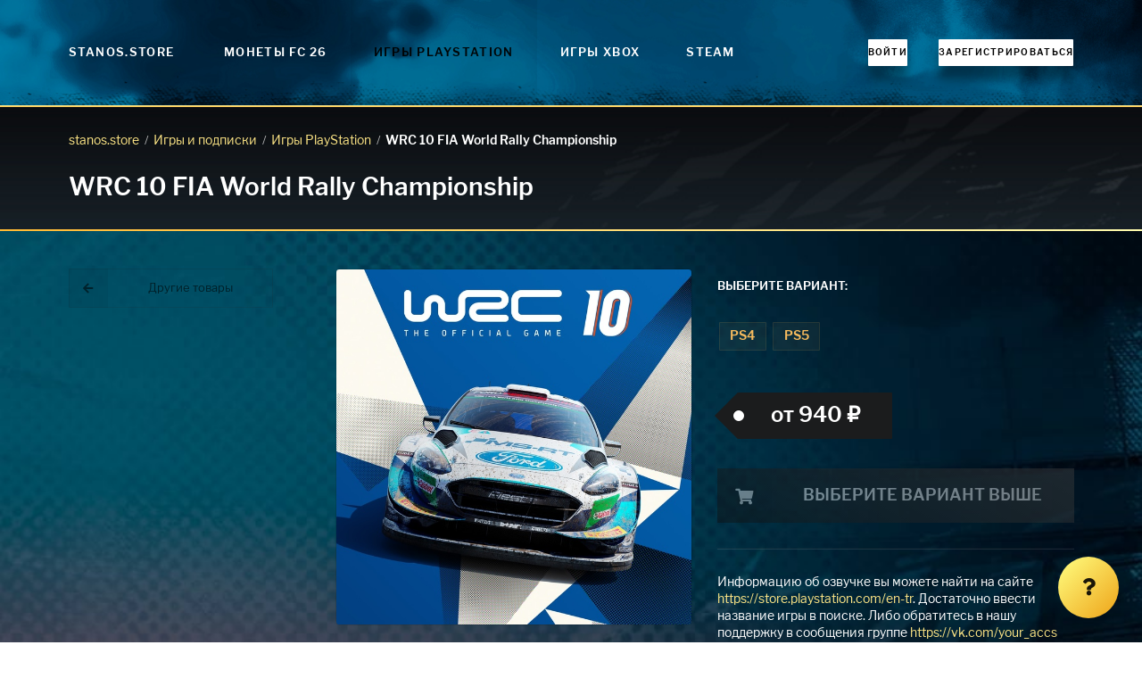

--- FILE ---
content_type: text/html; charset=utf-8
request_url: https://stanos.store/shop/playstation/wrc-10-fia-world-rally-championship/
body_size: 6429
content:
<!DOCTYPE html>











<html lang="ru">
  <head>
    <meta charset="UTF-8">
    <meta name="viewport"
          content="width=device-width,initial-scale=1,user-scalable=no">
    <meta http-equiv="X-UA-Compatible" content="ie=edge">
    <meta http-equiv="Content-Language" content="ru">
    <title>

      

        WRC 10 FIA World Rally Championship &middot; Игры PlayStation

        &middot;
        STANOS.store
      

    </title>

    
  <link rel="shortcut icon" href="/static/stanos/favicon.aedc5e37a306.ico">
  <link rel="icon" sizes="16x16 32x32 64x64" href="/static/stanos/favicon.aedc5e37a306.ico">
  <link rel="icon" type="image/png" sizes="196x196" href="/static/stanos/favicon-192.96952cc58651.png">
  <link rel="icon" type="image/png" sizes="160x160" href="/static/stanos/favicon-160.cd99d76937ef.png">
  <link rel="icon" type="image/png" sizes="96x96" href="/static/stanos/favicon-96.6e9614762552.png">
  <link rel="icon" type="image/png" sizes="64x64" href="/static/stanos/favicon-64.a6143f37c136.png">
  <link rel="icon" type="image/png" sizes="32x32" href="/static/stanos/favicon-32.0bfbae79feff.png">
  <link rel="icon" type="image/png" sizes="16x16" href="/static/stanos/favicon-16.ca7d55d574e1.png">
  <link rel="apple-touch-icon" href="/static/stanos/favicon-57.8062ad93dcc6.png">
  <link rel="apple-touch-icon" sizes="114x114" href="/static/stanos/favicon-114.c8ca4ad60d45.png">
  <link rel="apple-touch-icon" sizes="72x72" href="/static/stanos/favicon-72.9287ddfb15a2.png">
  <link rel="apple-touch-icon" sizes="144x144" href="/static/stanos/favicon-144.dd4b98840019.png">
  <link rel="apple-touch-icon" sizes="60x60" href="/static/stanos/favicon-60.d9500b04f308.png">
  <link rel="apple-touch-icon" sizes="120x120" href="/static/stanos/favicon-120.d943f50fea2f.png">
  <link rel="apple-touch-icon" sizes="76x76" href="/static/stanos/favicon-76.e13a9f9635ff.png">
  <link rel="apple-touch-icon" sizes="152x152" href="/static/stanos/favicon-152.6618ed03b2d1.png">
  <link rel="apple-touch-icon" sizes="180x180" href="/static/stanos/favicon-180.1447e6294d55.png">


    

    <meta name="description" content=" 
      
       ">
      <meta name="keywords" content=" 
        
         ">
        
          <link rel="alternate"
                hreflang="ru"
                href="https://stanos.store/shop/playstation/wrc-10-fia-world-rally-championship/">
        

        
        

        

        <script>window.SERVER_TIME_DIFFERENCE = new Date().getTime() - 1769584283 * 1000;</script>

        

        

        

        <script>
        window.dataLayer = window.dataLayer || [];
        if (typeof window.gtag === "undefined") {
          window.gtag = function () {
            console.log('gtag', arguments)
            dataLayer.push(arguments);
          }
        }
        </script>

        

        

        
          <script type="text/javascript">
            window.AUTOFUT_TRUSTPILOT_URL = '';
            window.AUTOFUT_URLS = {
              'review_new': '/reviews/new/'
            };
            window.AUTOFUT_IS_AUTHENTICATED = false;
            window.AUTOFUT_USERNAME = 'AnonymousUser';
            
            
            window.AUTOFUT_SETTINGS = {"DELIVERY_METHODS_AVAILABILITY": {"bronze": [5000, 50000], "pro": [5000, 5000000], "risk": [5000, 5000000], "comfort": [5000, 5000000], "pc": [5000, 5000000]}};
            window.AUTOFUT_MIN_COINS_TO_BUY = 5000;
            window.AUTOFUT_MAX_COINS_TO_BUY = 5000000;
            window.AUTOFUT_DEFAULT_COINS_TO_BUY = 100000;
            window.AUTOFUT_MAINTENANCE_MODE = false;
            window.AUTOFUT_ENVIRONMENT = 'production';
            window.AUTOFUT_LANGUAGE_CODE = 'ru';
            window.AUTOFUT_THEME = 'stanos';
            
                window.AUTOFUT_USE_VK_MESSAGES = true;
            
            window.AUTOFUT_SUPPORT_IM_URL = 'https://vk.me/your_squad';

            window.AUTOFUT_EXCHANGE_RATES = {"eur": {"eur": [{"min": 0, "rate": 1.0, "previous_rate": 1.0}], "eur_bn": [{"min": 0, "rate": 1.0, "previous_rate": null}], "eur_wd": [{"min": 0, "rate": 1.0, "previous_rate": 1.0}], "kzt": [{"min": 0, "rate": 596.03, "previous_rate": 597.84}], "pc": [{"min": 0, "rate": 14492.753623188406, "previous_rate": 12658.227848101265}], "ps4": [{"min": 0, "rate": 25641.02564102564, "previous_rate": 20408.163265306124}], "rub": [{"min": 0, "rate": 90.9329, "previous_rate": 90.9329}], "xbox": [{"min": 0, "rate": 11235.955056179775, "previous_rate": 9615.384615384615}]}, "eur_bn": {"eur": [{"min": 0, "rate": 1.0, "previous_rate": null}]}, "eur_wd": {"eur": [{"min": 0, "rate": 1.0, "previous_rate": 1.0}], "rub_wd": [{"min": 0, "rate": 90.9329, "previous_rate": 90.9329}]}, "gbp": {"rub": [{"min": 0, "rate": 104.9373, "previous_rate": 104.9373}]}, "kzt": {"rub": [{"min": 0, "rate": 0.152558, "previous_rate": 0.152558}]}, "pc": {"eur_wd": [{"min": 0, "rate": 4.94870393443957e-05, "previous_rate": 4.94870393443957e-05}], "rub_wd": [{"min": 0, "rate": 0.0045, "previous_rate": 0.005}], "try_wd": [{"min": 0, "rate": 0.003173629257, "previous_rate": 0.003292}]}, "ps4": {"eur_wd": [{"min": 0, "rate": 1.759539176689625e-05, "previous_rate": 1.759539176689625e-05}], "rub_wd": [{"min": 0, "rate": 0.0016, "previous_rate": 0.002}], "try_wd": [{"min": 0, "rate": 0.001322345524, "previous_rate": 0.001481}]}, "rub": {"eur": [{"min": 0, "rate": 0.010997119854310155, "previous_rate": 0.010997119854310155}], "gbp": [{"min": 0, "rate": 0.009529499996664676, "previous_rate": 0.009529499996664676}], "kzt": [{"min": 0, "rate": 6.55488404410126, "previous_rate": 6.55488404410126}], "pc": [{"min": 0, "rate": 143.0615164520744, "previous_rate": 125.15644555694618}], "ps4": [{"min": 0, "rate": 250.6265664160401, "previous_rate": 200.40080160320642}], "rub": [{"min": 0, "rate": 1.0, "previous_rate": 1.0}], "rub_bn": [{"min": 0, "rate": 1.0, "previous_rate": null}], "rub_wd": [{"min": 0, "rate": 1.0, "previous_rate": 1.0}], "try": [{"min": 0, "rate": 0.5661103688775163, "previous_rate": 0.5661103688775163}], "usd": [{"min": 0, "rate": 0.013063033053392535, "previous_rate": 0.013063033053392535}], "xbox": [{"min": 0, "rate": 334.44816053511704, "previous_rate": 182.14936247723134}]}, "rub_bn": {"rub": [{"min": 0, "rate": 1.0, "previous_rate": null}]}, "rub_wd": {"eur_wd": [{"min": 0, "rate": 0.010997119854310155, "previous_rate": 0.010997119854310155}], "rub": [{"min": 0, "rate": 1.0, "previous_rate": 1.0}], "rub_wd": [{"min": 0, "rate": 1.0, "previous_rate": 1.0}], "try_wd": [{"min": 0, "rate": 0.5661103688775163, "previous_rate": 0.5661103688775163}]}, "try": {"pc": [{"min": 0, "rate": 182.1825469, "previous_rate": 222.22222222222223}], "ps4": [{"min": 0, "rate": 416.6666666666667, "previous_rate": 370.3703704}], "rub": [{"min": 0, "rate": 1.76644, "previous_rate": 1.76644}], "try": [{"min": 0, "rate": 1.0, "previous_rate": null}], "try_bn": [{"min": 0, "rate": 1.0, "previous_rate": null}], "try_wd": [{"min": 0, "rate": 1.0, "previous_rate": null}]}, "try_bn": {"try": [{"min": 0, "rate": 1.0, "previous_rate": null}]}, "try_wd": {"eur_wd": [{"min": 0, "rate": 0.02061, "previous_rate": 1.0}], "rub_wd": [{"min": 0, "rate": 1.76644, "previous_rate": 1.76644}], "try": [{"min": 0, "rate": 1.0, "previous_rate": null}]}, "usd": {"rub": [{"min": 0, "rate": 76.5519, "previous_rate": 76.5519}]}, "xbox": {"eur_wd": [{"min": 0, "rate": 2.8234043613293252e-05, "previous_rate": 2.8234043613293252e-05}], "rub_wd": [{"min": 0, "rate": 0.0017, "previous_rate": 0.0033}]}};
            
                window.AUTOFUT_BUYER_DEFAULT_CURRENCY = 'rub';
                window.AUTOFUT_BUYER_BALANCE = 0;
            

            
            
            
            window.AUTOFUT_BONUS_CASHBACK_PERCENT = 0;
            window.AUTOFUT_TOASTR = [
                
            ];
          </script>
        

        <style>
      #toast-container .toast {
        opacity: 1 !important;
      }
        </style>

        
  
  <link rel="stylesheet" href="/static/v1_stanos.d77c8d792b70.css">
  <link rel="stylesheet" href="/static/stanos/font/stylesheet.230bd095e8cb.css">


      </head>
      <body class="page-shop-product_detail">

        

        
          <div class="cff 
            
             page">

            

  
    
  

  
    
    




  




  




<nav class="ui right sidebar inverted vertical huge menu js-sidebar">

  

  
    


    
      
        <a href="/buy/" class="item js-easy-modal-button">
          
            Монеты FC&nbsp;26
          
          <i class="soccer icon"></i>
        </a>
        
          
            
              
            
              
                <a href="/shop/playstation/" class="active item">
                  <i class="fab fa-playstation playstation icon"></i>
                  Игры PlayStation
                </a>
              
            
              
                <a href="/shop/xbox/" class=" item">
                  <i class="fab fa-xbox xbox icon"></i>
                  Игры Xbox
                </a>
              
            
              
                <a href="/shop/pc/" class=" item">
                  <i class="fab fa-steam steam icon"></i>
                  Steam
                </a>
              
            
          

        
      

      

      

      




    
  

  
    



<a class="item" href="/account/login/">
    <i class="sign in icon"></i>
    Войти
</a>

<a class="item" href="/account/register/">
    <i class="lock icon"></i>
    Зарегистрироваться
</a>



  

  <div class="item">
    <div class="header">Инфо</div>
    <div class="menu">
      <a href="/terms-of-service/" class="item">Условия использования</a>
      <a href="/privacy-policy/" class="item">Политика конфиденциальности</a>
      <a href="/reviews/" class="item">Отзывы</a>
    </div>
  </div>

  

</nav>


  <div class="pusher">

    <div class="cff 
      
       container">

      



<header class="ui borderless menu cff main menu">

  <div class="ui container">

    
      <a class="header item" href="/" style="z-index:1001">
  
    STANOS.store
  
  </a>

    <nav class="left menu">

      
  
    <a href="/" class="item">
      <i class="soccer icon"></i>
      Монеты FC&nbsp;26
    </a>
  
  
    
      
    
      
        <a href="/shop/playstation/"
           class="active item">
          <i class="fab fa-playstation playstation icon"></i>
          Игры PlayStation
        </a>
      
    
      
        <a href="/shop/xbox/"
           class=" item">
          <i class="fab fa-xbox xbox icon"></i>
          Игры Xbox
        </a>
      
    
      
        <a href="/shop/pc/"
           class=" item">
          <i class="fab fa-steam steam icon"></i>
          Steam
        </a>
      
    
  



    </nav>

    

    <nav class="right menu">
      
        



<a class="item" href="/account/login/">
    <i class="sign in icon"></i>
    Войти
</a>

<a class="item" href="/account/register/">
    <i class="lock icon"></i>
    Зарегистрироваться
</a>



      
    </nav>

    <button class="js-sidebar-opener ui right floated icon button">
      <i class="large bars icon"></i>
    </button>

  </div>

</header>


      <div class="cff middle">

        
  <header class="cff big header">
    <div class="ui container">
      <div class="ui breadcrumb">
        
  
          <a href="/" class="section">
            stanos.store
          </a>
          <div class="divider"> /</div>
          
            <a href="/shop/" class="section">
              Игры и подписки
            </a>
            <div class="divider"> /</div>
            
              <a href="/shop/playstation/" class="section">
                Игры PlayStation
              </a>
              <div class="divider"> /</div>
            
          
        
  <div class="active section">WRC 10 FIA World Rally Championship</div>

      </div>
      <h1>
        WRC 10 FIA World Rally Championship
      </h1>
      
        
      

    </div>
  </header>
  <article class="ui container">
    
  
  
  <div class="ui stackable very relaxed grid">
    <div class="four wide column">
      <p>

<a href="/shop/"
   class="ui basic fluid small icon labeled button">
  <i class="left arrow icon"></i>
  Другие товары
</a>
</p>
      <div class="no-mobile" style="opacity: 0.4">
        
      </div>
    </div>
    <div class="twelve wide column">
      <div class="ui stackable grid">
        <div class="eight wide column">
          
            
              <img src="https://media.futwebapp.com/cache/81/37/81371b6036939e3f678495d4b17ca9f8.jpg"
                   width="700"
                   height="700"
                   alt="WRC 10 FIA World Rally Championship"
                   class="ui fluid bordered rounded image">
              <br>
            
          
        </div>
        <div class="eight wide column">

          <div style="line-height: 3em; margin-bottom: 3em" class="ui form">
            <div class="field">
              <label>Выберите вариант:</label>
              


  
  <a
    href="/shop/playstation/wrc-10-fia-world-rally-championship/ps4/"
    style="white-space: nowrap"
    data-tooltip="940 ₽"
    data-position="bottom center"
    data-variation="inverted"
    class="
      ui
      large
      
      basic
      
      label
    "
  >
      PS4
      



  </a>
  

  
  <a
    href="/shop/playstation/wrc-10-fia-world-rally-championship/ps5/"
    style="white-space: nowrap"
    data-tooltip="1 130 ₽"
    data-position="bottom center"
    data-variation="inverted"
    class="
      ui
      large
      
      basic
      
      label
    "
  >
      PS5
      



  </a>
  


            </div>
          </div>
          <p>
            <span class="ui massive tag black label">
              
                от
                940 ₽
              
            </span>
            
          </p>
          
          <br>
          <p>
            
              <span class="ui big fluid icon labeled disabled blue button">
                <i class="cart icon"></i>
                
                  Выберите вариант выше
                
              </span>
            
          </p>
          <div class="ui section divider"></div>
          Информацию об озвучке вы можете найти на сайте <a href="https://store.playstation.com/en-tr">https://store.playstation.com/en-tr</a>. Достаточно ввести название игры в поиске. Либо обратитесь в нашу поддержку в сообщения группе <a href="https://vk.com/your_accs">https://vk.com/your_accs</a>
          <div class="ui section divider"></div>
          <p></p>
        </div>

      </div>
    </div>
  </div>

  </article>


      </div>

      
        






<footer class="cff footer">
  <nav class="ui horizontal bulleted list">
    <a class="item" href="/help/">
      Помощь
    </a>
    
      <a class="item" href="/reviews/">
        Отзывы
      </a>
    
    <a class="item" href="/terms-of-service/">
      Пользовательское соглашение
    </a>
    <a class="item" href="/privacy-policy/">
      Конфиденциальность
    </a>
    
      <a class="item" href="/our-warranties/">
        Гарантии
      </a>
    
  </nav>
  
    <br>
    <nav class="ui horizontal bulleted list">
      
        <a href="/sell/" class="item">
          Продать монеты
        </a>
      
      <a class="item" href="/partner/">
        Партнёрская программа
      </a>
      
      
        <a class="item" href="/coupons/">
          Подарить монеты
        </a>
      
    </nav>
    <br>
    <nav class="ui horizontal bulleted list">
      <a class="item" href="/buy/">
        
              Купить монеты FC 26
            
      </a>
      <a class="item" href="/buy/fifa-pc/">
        ПК
      </a>
      <a class="item" href="/buy/fifa-ps4/">
        PS4
      </a>
      <a class="item" href="/buy/fifa-ps5/">
        PS5
      </a>
      <a class="item" href="/buy/fifa-xboxone/">
        Xbox One
      </a>
      <a class="item" href="/buy/fifa-xbox-series-x/">
        Xbox Series X|S
      </a>
    </nav>
  
  
    <br>
    <nav class="ui horizontal bulleted list">
      <a href="/shop/" class="item">Магазин игр и подписок</a>
      
        
      
        
          <a href="/shop/playstation/" class="item">Игры PlayStation</a>
        
      
        
          <a href="/shop/xbox/" class="item">Игры Xbox</a>
        
      
        
          <a href="/shop/pc/" class="item">Steam</a>
        
      
    </nav>

  

  <br>

</footer>

      

    </div>

  </div>




  <div class="ui large modal js-easy-modal">
    <div class="content">
      <div id="EasyForm">
        <div class="ui active centered inline loader"></div>
      </div>
      <form action="/delivery/"
            method="post"
            id="EasyFormReal"
            style="display: none">
        <input type="hidden" name="csrfmiddlewaretoken" value="I9qhIAJo3XHmk36D2qSy5QKRllvh04QTgSejNXik9MiofNlWXZ6QaEZzBdnbIMAd">
        <p>
    <label for="id_platform">Платформа:</label>
    <select name="platform" id="id_platform">
  <option value="pc">ПК</option>

  <option value="ps4" selected>консоли</option>

</select>
    
    
  </p>

  
  <p>
    <label for="id_amount">Количество монет:</label>
    <input type="number" name="amount" value="100000" step="1000" min="5000" max="5000000" required id="id_amount">
    
    
  </p>

  
  <p>
    <label for="id_method">Метод доставки:</label>
    <input type="text" name="method" required id="id_method">
    
    
      
    
  </p>
      </form>
    </div>
  </div>
  



  <a href="/help/" class="ui huge green circular icon button cff help button js-help-button" data-content=" 
    Есть вопрос?
     " data-position="left center" data-variation="small">
    <i class="help icon"></i>
  </a>


<div class="cff hidden help widget js-help-widget">

  <div class="widget header">
    <i class="close icon js-close-help-widget" title="Закрыть"></i>
    <i class="expand icon js-maximize-help-widget"
       title="Развернуть"></i>
    Помощь
  </div>

  <div class="content">

    <div class="article js-help-widget-article">
      

      
  <h2>Покупка игр</h2>
<h3>PlayStation</h3>
<ul class="ui bulleted list">
<li class="item"><a href="/help/buy-games/playstation-kak-sozdat-akkaunt-s-tureckim-regionom/">Как создать аккаунт PlayStation с турецким регионом?</a></li>
<li class="item"><a href="/help/buy-games/playstation-kak-vklyuchit-2-faktornuyu-verifikaciyu/">Как включить 2х факторную верификацию? Что такое TOTP ключ?</a></li>
</ul>
<h3>Xbox</h3>
<ul class="ui bulleted list">
<li class="item"><a href="/help/buy-games/xbox-kak-sozdat-akkaunt-s-tureckim-regionom/">Как создать аккаунт Microsoft с турецким регионом?</a></li>
</ul>


    
  </div>

  <p>
    <a href="/help/" class="ui green mini fluid button">
      <i class="question icon"></i>
      Все вопросы и ответы
    </a>
  </p>

  <p class="ui equal width grid" style="margin-right: 0;">
    
      
        <span class="column" style="padding-right: 0">
          <a href="https://vk.me/your_squad" class="ui mini fluid button">
            <i class="fab fa-vk vk icon"></i>
            Написать оператору
          </a>
        </span>
      
    
    <span class="column"
          style="padding-right: 0;
                 padding-left: 5px;
                 max-width: 38px">
      <a href="mailto:support@stanos.store"
         class="ui mini fluid icon basic button">
        <i class="mail icon"></i>
      </a>
    </span>
  </p>
  <p style="font-size: 12px; opacity: 0.6;">
    
          Поддержка отвечает быстрее с&nbsp;02:00 до&nbsp;13:00&nbsp;EST
        
  </p>

</div>
</div>

<div id="vk_api_transport"></div>
<div id="vk_community_messages"></div>
<div id="fb-root"></div>
<div class="fb-customerchat"
     attribution="setup_tool"
     ref="dddd"
     page_id="100847771455152"></div>


            <input type="hidden" name="csrfmiddlewaretoken" value="I9qhIAJo3XHmk36D2qSy5QKRllvh04QTgSejNXik9MiofNlWXZ6QaEZzBdnbIMAd">

          </div>
        

        

        
  <script defer src="/jsi18n/?b=9ff4fd7dcff5bda78b4a76437e1eb65d5e872549"></script>
  <script defer src="/static/v1_all.f12867d82203.js"></script>


      </body>
    </html>


--- FILE ---
content_type: text/css
request_url: https://stanos.store/static/stanos/font/stylesheet.230bd095e8cb.css
body_size: 984
content:
/*! Generated by Font Squirrel (https://www.fontsquirrel.com) on February 1, 2021 */



@font-face {
    font-family: 'Libre Franklin';
    src: url("librefranklin-regular-webfont.e21ff8f568db.eot");
    src: url("librefranklin-regular-webfont.e21ff8f568db.eot?#iefix") format('embedded-opentype'),
         url("librefranklin-regular-webfont.6a44f6fa974c.woff2") format('woff2'),
         url("librefranklin-regular-webfont.4c3b6bc26218.woff") format('woff'),
         url("librefranklin-regular-webfont.ef36fc4c7067.ttf") format('truetype');
    font-weight: normal;
    font-style: normal;

}




@font-face {
    font-family: 'Libre Franklin';
    src: url("librefranklin-semibold-webfont.9ad3faa2f787.eot");
    src: url("librefranklin-semibold-webfont.9ad3faa2f787.eot?#iefix") format('embedded-opentype'),
         url("librefranklin-semibold-webfont.703282729414.woff2") format('woff2'),
         url("librefranklin-semibold-webfont.830e02580b5c.woff") format('woff'),
         url("librefranklin-semibold-webfont.071cb750aaee.ttf") format('truetype');
    font-weight: bold;
    font-style: normal;

}
